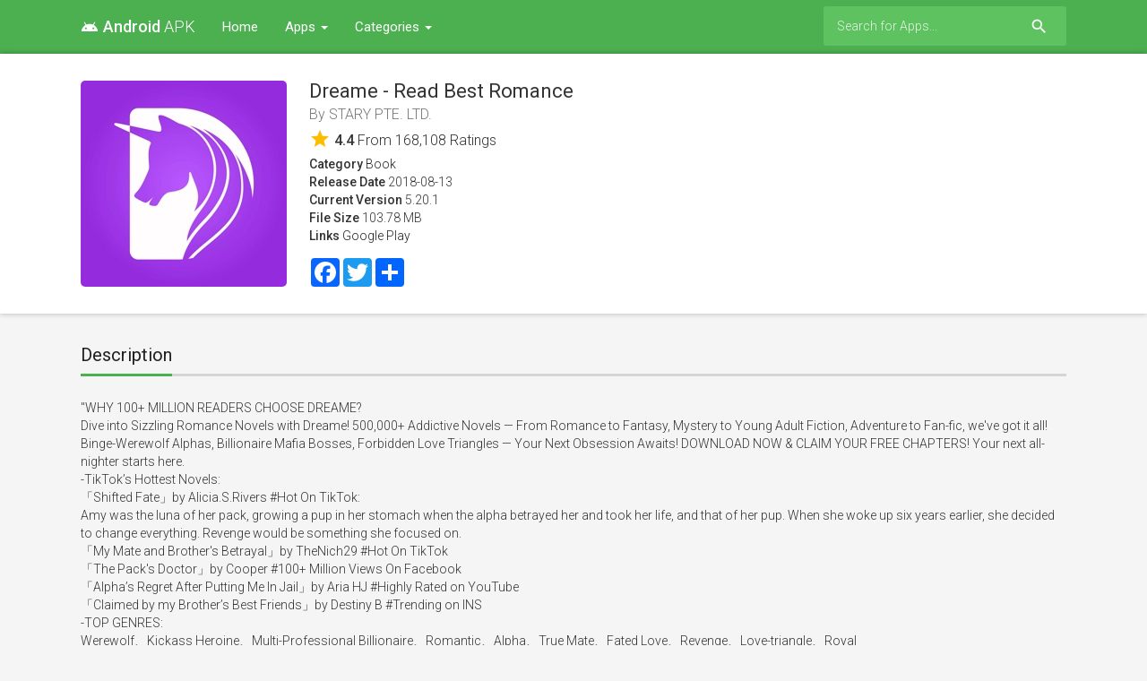

--- FILE ---
content_type: text/html; charset=UTF-8
request_url: https://android-apk.net/app/dreame-read-best-romance/1421091911/
body_size: 5286
content:
<!doctype html>
<html lang="en-US" prefix="og: http://ogp.me/ns#">
    <head>
		<meta charset="utf-8"/>
		<meta name="viewport" content="width=device-width">
		<title>Dreame - Read Best Romance App Download - Android APK</title>
		<meta name="description" content="Download Dreame - Read Best Romance App for Android APK. 'WHY 100+ MILLION READERS CHOOSE DREAME?
Dive into Sizzling Romance Novels with Dreame! 500,000+ Addictive Novels — From Romance to Fantasy, Mystery to Young ..." />
		<meta name="robots" content="noodp"/>
		<link rel="canonical" href="https://android-apk.net/app/dreame-read-best-romance/1421091911/" />
		<meta property="og:site_name" content="Android APK"/>
		<meta property="og:locale" content="en_US"/>
		<meta property="og:url" content="https://android-apk.net/app/dreame-read-best-romance/1421091911/" />
		<meta property="og:title" content="Dreame - Read Best Romance App Download - Android APK"/>
		<meta property="og:description" content="Download Dreame - Read Best Romance App for Android APK. 'WHY 100+ MILLION READERS CHOOSE DREAME?
Dive into Sizzling Romance Novels with Dreame! 500,000+ Addictive Novels — From Romance to Fantasy, Mystery to Young ..."/>
		<meta property="og:image" content="https://is1-ssl.mzstatic.com/image/thumb/Purple221/v4/5a/c4/3d/5ac43d91-53c3-863c-0de5-482c1efbf2fd/AppIcon-0-0-1x_U007emarketing-0-8-0-sRGB-85-220.png/230x230bb.jpg">
		<!-- CSS and Scripts -->
		<link href="https://android-apk.net/material/css/bootstrap.min.css" rel="stylesheet">	  
<link href="https://android-apk.net/material/css/bootstrap-material-design.css" rel="stylesheet">
<link href="https://android-apk.net/material/css/ripples.css" rel="stylesheet">
<link href="https://android-apk.net/material/css/jquery.dropdown.css" rel="stylesheet">
<link href="https://android-apk.net/style.css" rel="stylesheet" type="text/css">
<link href="https://android-apk.net/favicon.ico" rel="shortcut icon" type="image/x-icon">
<link rel="stylesheet" href="https://fonts.googleapis.com/css?family=Roboto:300,400,500" type="text/css">
<link href="https://fonts.googleapis.com/icon?family=Material+Icons" rel="stylesheet">
<script src="https://ajax.googleapis.com/ajax/libs/jquery/1.12.4/jquery.min.js"></script>		<!-- FancyBox Mousewheel Plugin -->
		<script type="text/javascript" src="https://android-apk.net/fancybox/lib/jquery.mousewheel-3.0.6.pack.js"></script>
		<!-- FancyBox -->
		<link rel="stylesheet" href="https://android-apk.net/fancybox/source/jquery.fancybox.css?v=2.1.5" type="text/css" media="screen" />
		<script type="text/javascript" src="https://android-apk.net/fancybox/source/jquery.fancybox.pack.js?v=2.1.5"></script>
		<script>
  (function(i,s,o,g,r,a,m){i['GoogleAnalyticsObject']=r;i[r]=i[r]||function(){
  (i[r].q=i[r].q||[]).push(arguments)},i[r].l=1*new Date();a=s.createElement(o),
  m=s.getElementsByTagName(o)[0];a.async=1;a.src=g;m.parentNode.insertBefore(a,m)
  })(window,document,'script','//www.google-analytics.com/analytics.js','ga');

  ga('create', 'UA-21175570-60', 'auto');
  ga('send', 'pageview');

</script>
<script data-ad-client="ca-pub-1775556984675390" async src="https://pagead2.googlesyndication.com/pagead/js/adsbygoogle.js"></script>    </head>
<body>
<div class="navbar navbar-default" role="navigation">
	<div class="container">
		<div class="navbar-header">
			<button type="button" class="navbar-toggle" data-toggle="collapse" data-target=".navbar-collapse">
				<span class="sr-only">Toggle navigation</span>
				<span class="icon-bar"></span>
				<span class="icon-bar"></span>
				<span class="icon-bar"></span>
			</button>
			<div class="navbar-brand">
                <a href="https://android-apk.net"><strong><i class="material-icons" style="font-size: 20px;margin-top: -3px;margin-right: 5px;">android</i>Android </strong> APK</a>
			</div>
		</div>
		<div class="navbar-collapse collapse navbar-responsive-collapse">
		<ul class="nav navbar-nav">
		<li><a href="https://android-apk.net">Home</a></li>		
		<li class="dropdown">
		<a href="https://android-apk.net/new-apps" data-target="#" class="dropdown-toggle" data-toggle="dropdown">Apps <b class="caret"></b></a>
		<ul class="dropdown-menu" style="min-width: 160px;">
			<div class="drop-row">
			<li><a href="https://android-apk.net/new-apps">New Apps</a></li>
            <li><a href="https://android-apk.net/new-free-apps">New Free Apps</a></li>
			<li><a href="https://android-apk.net/new-paid-apps">New Paid Apps</a></li>
                <li><a href="https://android-apk.net/top-free-apps">Top Free Apps</a></li>
            <li><a href="https://android-apk.net/top-grossing-apps">Top Grossing Apps</a></li>
			<li><a href="https://android-apk.net/top-paid-apps">Top Paid Apps</a></li>
			</div>
		</ul>
        </li>
		
		
		<li class="dropdown">
		<a href="https://android-apk.net/category" data-target="#" class="dropdown-toggle" data-toggle="dropdown">Categories <b class="caret"></b></a>
		<ul class="dropdown-menu">
			<div class="drop-row">
			<li><a href="https://android-apk.net/category/6018/books">Books</a></li>
			<li><a href="https://android-apk.net/category/6000/business">Business</a></li>
			<li><a href="https://android-apk.net/category/6022/catalogs">Catalogs</a></li>
			<li><a href="https://android-apk.net/category/6017/education">Education</a></li>
			<li><a href="https://android-apk.net/category/6016/entertainment">Entertainment</a></li>
			<li><a href="https://android-apk.net/category/6015/finance">Finance</a></li>
			<li><a href="https://android-apk.net/category/6023/food-drink">Food Drink</a></li>
			<li><a href="https://android-apk.net/category/6014/games">Games</a></li>
			<li><a href="https://android-apk.net/category/6013/health-fitness">Health Fitness</a></li>
			<li><a href="https://android-apk.net/category/6012/lifestyle">Lifestyle</a></li>
			<li><a href="https://android-apk.net/category/6020/medical">Medical</a></li>
			<li><a href="https://android-apk.net/category/6011/music">Music</a></li>
			</div><div class="drop-row">
			<li><a href="https://android-apk.net/category/6010/navigation">Navigation</a></li>
			<li><a href="https://android-apk.net/category/6009/news">News</a></li>
			<li><a href="https://android-apk.net/category/6021/newsstand">Newsstand</a></li>
			<li><a href="https://android-apk.net/category/6008/photo-video">Photo Video</a></li>
			<li><a href="https://android-apk.net/category/6007/productivity">Productivity</a></li>
			<li><a href="https://android-apk.net/category/6006/reference">Reference</a></li>
			<li><a href="https://android-apk.net/category/6024/shopping">Shopping</a></li>
			<li><a href="https://android-apk.net/category/6005/social-networking">Social Networking</a></li>
			<li><a href="https://android-apk.net/category/6004/sports">Sports</a></li>
			<li><a href="https://android-apk.net/category/6003/travel">Travel</a></li>
			<li><a href="https://android-apk.net/category/6002/utilities">Utilities</a></li>
			<li><a href="https://android-apk.net/category/6001/weather">Weather</a></li>
			</div>
		</ul>
        </li>
				
		
		</ul>
<form action="https://android-apk.net/search_main.php" class="navbar-form navbar-right">

    <input type="text" placeholder="Search for Apps..." name="q" class="form-control input-sm" value=""  />
	<input type="hidden" name="change" value="1">
    <button type="submit" class="searchbut"><i class="material-icons">search</i></button>
	
  </form>


		</div>
		<!--/.nav-collapse -->
	</div>
</div><div class="headpage">
<div class="container">
<div itemscope itemtype="http://schema.org/SoftwareApplication">
		<meta itemprop="datePublished" content="2018-08-13" />
		<meta itemprop="dateModified" content="2018-08-13" />
		<meta itemprop="url" content="https://android-apk.net/app/1421091911/dreame-read-best-romance" />
		<meta itemprop="image" content="https://is1-ssl.mzstatic.com/image/thumb/Purple221/v4/5a/c4/3d/5ac43d91-53c3-863c-0de5-482c1efbf2fd/AppIcon-0-0-1x_U007emarketing-0-8-0-sRGB-85-220.png/230x230bb.jpg" />
		<meta itemprop="description" content="'WHY 100+ MILLION READERS CHOOSE DREAME?
Dive into Sizzling Romance Novels with Dreame! 500,000+ Addictive Novels — From Romance to Fantasy, Mystery to Young Adult Fiction, Adventure to Fan-fic, we've got it all! Binge-Werewolf Alphas, Billionaire Mafia Bosses, Forbidden Love Triangles — Your Next Obsession Awaits! DOWNLOAD NOW & CLAIM YOUR FREE CHAPTERS! Your next all-nigh..." />
		<meta itemprop="operatingSystem" content="Android" />
		<meta itemprop="softwareVersion" content="5.20.1" />
		<meta itemprop="fileSize" content="103.78 MB" />
		<meta itemprop="applicationCategory" content="Book" />
		
		<div class="headpageimage">
		<img data-src="https://is1-ssl.mzstatic.com/image/thumb/Purple221/v4/5a/c4/3d/5ac43d91-53c3-863c-0de5-482c1efbf2fd/AppIcon-0-0-1x_U007emarketing-0-8-0-sRGB-85-220.png/230x230bb.jpg" src="https://android-apk.net/images/loading.svg" alt="Dreame - Read Best Romance" height="230px" width="230px">
		</div>
		<div class="headpageinfo">
		<h1 class="product-title"><span itemprop="name">Dreame - Read Best Romance</span></h1>
            <h2 class="product-stock">By <span itemprop="publisher">STARY PTE. LTD.</span></h2>
                    <div class="product-rating" itemprop="aggregateRating" itemscope itemtype="http://schema.org/AggregateRating">
            <i class="material-icons">star</i> <span itemprop="ratingValue"><b>4.4</b></span> <meta itemprop="bestRating" content="5"> <meta itemprop="worstRating" content="1" />
		<span>From <meta itemprop="ratingCount" content="168108" /><span>168,108</span> Ratings</span>
		</div>
		 
		<ul style="list-style:none;padding: 0px;">
		<li><b>Category</b> <a href="https://android-apk.net/category/6018/book">Book</a></li>
		<li><b>Release Date</b> 2018-08-13</li>
		<li><b>Current Version</b> 5.20.1</li>
		<li><b>File Size</b> 103.78 MB</li>
		<li><b>Links</b> <a rel="nofollow" target="_blank" href="https://play.google.com/store/search?q=Dreame - Read Best Romance&c=apps">Google Play</a></li>
		</ul>
            
           
 
            <div class="sharebox">
<!-- AddToAny BEGIN -->
<div class="a2a_kit a2a_kit_size_32 a2a_default_style">
    <a class="a2a_button_facebook"></a>
<a class="a2a_button_twitter"></a>
    <a class="a2a_dd" href="https://www.addtoany.com/share"></a>
</div>
<script async src="https://static.addtoany.com/menu/page.js"></script>
<!-- AddToAny END -->
</div>
            
		</div>
		
		</div>
</div>
</div>
<div class="container">
     
<div style="margin-top: 20px;padding-left:0px;">

<div class="postmain">
<div class="postmaintitle" style="margin-bottom:5px;">
<h3>Description</h3>
</div>
<div class="postmaindescr">
<p>
"WHY 100+ MILLION READERS CHOOSE DREAME?
Dive into Sizzling Romance Novels with Dreame! 500,000+ Addictive Novels — From Romance to Fantasy, Mystery to Young Adult Fiction, Adventure to Fan-fic, we've got it all! Binge-Werewolf Alphas, Billionaire Mafia Bosses, Forbidden Love Triangles — Your Next Obsession Awaits! DOWNLOAD NOW & CLAIM YOUR FREE CHAPTERS! Your next all-nighter starts here.
-TikTok’s Hottest Novels:
「Shifted Fate」by Alicia.S.Rivers #Hot On TikTok:
Amy was the luna of her pack, growing a pup in her stomach when the alpha betrayed her and took her life, and that of her pup. When she woke up six years earlier, she decided to change everything. Revenge would be something she focused on.
「My Mate and Brother's Betrayal」by TheNich29 #Hot On TikTok
「The Pack's Doctor」by Cooper #100+ Million Views On Facebook
「Alpha’s Regret After Putting Me In Jail」by Aria HJ #Highly Rated on YouTube
「Claimed by my Brother’s Best Friends」by Destiny B #Trending on INS
-TOP GENRES:
Werewolf、Kickass Heroine、Multi-Professional Billionaire、Romantic、Alpha、True Mate、Fated Love、Revenge、Love-triangle、Royal
-QUICK UPDATES:
Never miss a beat with Dreame's quick updates. Get personalized recommendations and discover new books based on your tastes. Plus, keep track of what you want to read and stay in the loop with your favorite authors' latest releases.
-EASY & SIMPLE READING EXPERIENCE:
Make reading a personalized experience with our app's customization options. Adjust your text size, font type, margins, and text alignment to your liking. Plus, choose between flipping, sliding, or scrolling to turn pages in a way that feels natural to you. With adjustable brightness and background colors, you can read comfortably. READ ANYWHERE, ANYTIME.
-TRENDING ADAPTATION:
Original Story adapted into Audiobooks on Wehear:「The Defiant Mate」by jennifer francis、「Her Triplet Alphas」by Joanna J、「My Miracle Luna」by Eunie... We’re perfect for fans of: Twilight meets 50 Shades with Game of Thrones-level twists!
-FOLLOW US:
Official Website: www.dreame.com  
Facebook: Dreameofficial
INS/YouTube: dreamestory
Tiktok: dreamestoryofficial
-CONTACT US:
Customer Service Email: <a href="/cdn-cgi/l/email-protection" class="__cf_email__" data-cfemail="17646267677865633a736572767a7257646376656e3974787a">[email&#160;protected]</a>
Feedback in Dreame-->> ""Me"" > ""Feedback""
Service Agreement：https://api.dreame.com/Api/privacy
Privacy Agreement：https://api.dreame.com/Api/terms"</p>
</div>
</div>
<!-- end .postmain -->
 
<div class="postmain">
<div class="postmaintitle">
<h3>Screenshots</h3>
</div>
<div class="postscreens">
<a class="fancybox" rel="group" href="https://is1-ssl.mzstatic.com/image/thumb/PurpleSource211/v4/84/f8/4b/84f84be6-dc97-f04d-8021-e1627c6996af/1.jpg/392x696bb.jpg"><img src="https://is1-ssl.mzstatic.com/image/thumb/PurpleSource211/v4/84/f8/4b/84f84be6-dc97-f04d-8021-e1627c6996af/1.jpg/392x696bb.jpg"></a><a class="fancybox" rel="group" href="https://is1-ssl.mzstatic.com/image/thumb/PurpleSource211/v4/28/f4/46/28f4465e-dffb-5f20-5f4a-4e01deeae66a/2.jpg/392x696bb.jpg"><img src="https://is1-ssl.mzstatic.com/image/thumb/PurpleSource211/v4/28/f4/46/28f4465e-dffb-5f20-5f4a-4e01deeae66a/2.jpg/392x696bb.jpg"></a><a class="fancybox" rel="group" href="https://is1-ssl.mzstatic.com/image/thumb/PurpleSource221/v4/7e/63/6f/7e636f96-e239-a0f0-b943-f7d5f0fa887c/3.jpg/392x696bb.jpg"><img src="https://is1-ssl.mzstatic.com/image/thumb/PurpleSource221/v4/7e/63/6f/7e636f96-e239-a0f0-b943-f7d5f0fa887c/3.jpg/392x696bb.jpg"></a><a class="fancybox" rel="group" href="https://is1-ssl.mzstatic.com/image/thumb/PurpleSource221/v4/2d/d4/96/2dd496e2-af28-18d1-3339-969ab952ad7a/4.jpg/392x696bb.jpg"><img src="https://is1-ssl.mzstatic.com/image/thumb/PurpleSource221/v4/2d/d4/96/2dd496e2-af28-18d1-3339-969ab952ad7a/4.jpg/392x696bb.jpg"></a><a class="fancybox" rel="group" href="https://is1-ssl.mzstatic.com/image/thumb/PurpleSource211/v4/f2/cb/92/f2cb92fb-3059-b732-932f-f07239dee1cf/5.jpg/392x696bb.jpg"><img src="https://is1-ssl.mzstatic.com/image/thumb/PurpleSource211/v4/f2/cb/92/f2cb92fb-3059-b732-932f-f07239dee1cf/5.jpg/392x696bb.jpg"></a><a class="fancybox" rel="group" href="https://is1-ssl.mzstatic.com/image/thumb/PurpleSource221/v4/c3/08/35/c30835e7-44dc-4f8b-0688-d1f8bd0672bf/6.jpg/392x696bb.jpg"><img src="https://is1-ssl.mzstatic.com/image/thumb/PurpleSource221/v4/c3/08/35/c30835e7-44dc-4f8b-0688-d1f8bd0672bf/6.jpg/392x696bb.jpg"></a><a class="fancybox" rel="group" href="https://is1-ssl.mzstatic.com/image/thumb/PurpleSource221/v4/8c/5d/36/8c5d36e5-8379-ca0e-2c75-a28e06ad653f/7.jpg/392x696bb.jpg"><img src="https://is1-ssl.mzstatic.com/image/thumb/PurpleSource221/v4/8c/5d/36/8c5d36e5-8379-ca0e-2c75-a28e06ad653f/7.jpg/392x696bb.jpg"></a></div>
</div>
<!-- end .postmain -->
     
    




<!-- end .postmain -->
</div>

</div>
<script data-cfasync="false" src="/cdn-cgi/scripts/5c5dd728/cloudflare-static/email-decode.min.js"></script><script type="text/javascript">
	$(document).ready(function() {
		$(".fancybox").fancybox();
	});
</script>
<script src="https://android-apk.net/js/imglazyload.js"></script>
<script>
			//lazy loading
			$('.container img').imgLazyLoad({
				// jquery selector or JS object
				container: window,
				// jQuery animations: fadeIn, show, slideDown
				effect: 'fadeIn',
				// animation speed
				speed: 300,
				// animation delay
				delay: 100,
				// callback function
				callback: function(){}
			});
</script>
<script src="https://android-apk.net/material/js/bootstrap.min.js"></script>
<script src="https://android-apk.net/material/js/ripples.min.js"></script>
<script src="https://android-apk.net/material/js/material.min.js"></script>
<script>
$.material.init();
</script>
<script src="https://android-apk.net/material/js/jquery.dropdown.js"></script>
<script>
  $(".navbar-form select").dropdown();
</script>
<script>
$(document).ready(function(){
    $('[data-toggle="tooltip"]').tooltip();   
});
</script>
<footer>
<div class="footcontent">
<div class="foot-left">
<a href="https://android-apk.net">Home</a><span class="footsep"></span><a rel="nofollow" href="https://android-apk.net/privacy">Privacy Policy</a><span class="footsep"></span><a rel="nofollow" href="https://android-apk.net/contact">Contact</a>
</div>
    <div class="foot-right">
Copyright &copy; 2026 <span>Android APK</span>.
</div>
</div>
</footer>
<script defer src="https://static.cloudflareinsights.com/beacon.min.js/vcd15cbe7772f49c399c6a5babf22c1241717689176015" integrity="sha512-ZpsOmlRQV6y907TI0dKBHq9Md29nnaEIPlkf84rnaERnq6zvWvPUqr2ft8M1aS28oN72PdrCzSjY4U6VaAw1EQ==" data-cf-beacon='{"version":"2024.11.0","token":"3ffd0474e55746149e9c3600420e05cf","r":1,"server_timing":{"name":{"cfCacheStatus":true,"cfEdge":true,"cfExtPri":true,"cfL4":true,"cfOrigin":true,"cfSpeedBrain":true},"location_startswith":null}}' crossorigin="anonymous"></script>
</body>
</html>


--- FILE ---
content_type: text/html; charset=utf-8
request_url: https://www.google.com/recaptcha/api2/aframe
body_size: 266
content:
<!DOCTYPE HTML><html><head><meta http-equiv="content-type" content="text/html; charset=UTF-8"></head><body><script nonce="f0yiNry9n3owP3fKvrRzmg">/** Anti-fraud and anti-abuse applications only. See google.com/recaptcha */ try{var clients={'sodar':'https://pagead2.googlesyndication.com/pagead/sodar?'};window.addEventListener("message",function(a){try{if(a.source===window.parent){var b=JSON.parse(a.data);var c=clients[b['id']];if(c){var d=document.createElement('img');d.src=c+b['params']+'&rc='+(localStorage.getItem("rc::a")?sessionStorage.getItem("rc::b"):"");window.document.body.appendChild(d);sessionStorage.setItem("rc::e",parseInt(sessionStorage.getItem("rc::e")||0)+1);localStorage.setItem("rc::h",'1767231526572');}}}catch(b){}});window.parent.postMessage("_grecaptcha_ready", "*");}catch(b){}</script></body></html>

--- FILE ---
content_type: text/plain
request_url: https://www.google-analytics.com/j/collect?v=1&_v=j102&a=217399140&t=pageview&_s=1&dl=https%3A%2F%2Fandroid-apk.net%2Fapp%2Fdreame-read-best-romance%2F1421091911%2F&ul=en-us%40posix&dt=Dreame%20-%20Read%20Best%20Romance%20App%20Download%20-%20Android%20APK&sr=1280x720&vp=1280x720&_u=IEBAAEABAAAAACAAI~&jid=1706921643&gjid=916592831&cid=174615452.1767231525&tid=UA-21175570-60&_gid=881321270.1767231525&_r=1&_slc=1&z=1694711624
body_size: -450
content:
2,cG-QPVMPVR07W